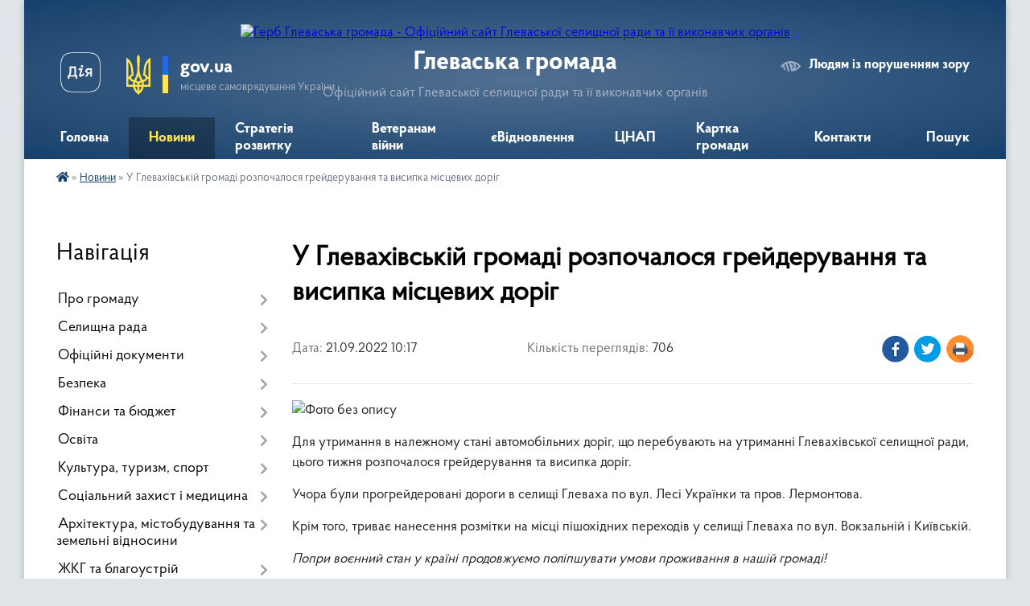

--- FILE ---
content_type: text/html; charset=UTF-8
request_url: https://hlevakha.gov.ua/news/1663744750/
body_size: 10867
content:
<!DOCTYPE html>
<html lang="uk">
<head>
	<!--[if IE]><meta http-equiv="X-UA-Compatible" content="IE=edge"><![endif]-->
	<meta charset="utf-8">
	<meta name="viewport" content="width=device-width, initial-scale=1">
	<!--[if IE]><script>
		document.createElement('header');
		document.createElement('nav');
		document.createElement('main');
		document.createElement('section');
		document.createElement('article');
		document.createElement('aside');
		document.createElement('footer');
		document.createElement('figure');
		document.createElement('figcaption');
	</script><![endif]-->
	<title>У Глевахівській громаді розпочалося грейдерування та висипка місцевих доріг | Глеваська громада Офіційний сайт Глеваської селищної ради та її виконавчих органів</title>
	<meta name="description" content="Для утримання в належному стані автомобільних доріг, що перебувають на утриманні Глевахівської селищної ради, цього тижня розпочалося грейдерування та висипка доріг.. . . . Для утримання в належному стані автомобільних доріг, що перебувають">
	<meta name="keywords" content="У, Глевахівській, громаді, розпочалося, грейдерування, та, висипка, місцевих, доріг, |, Глеваська, громада, Офіційний, сайт, Глеваської, селищної, ради, та, її, виконавчих, органів">

	
		<meta property="og:image" content="https://rada.info/upload/users_files/04359146/d6a66b022d364f39d6fb5f38667eda3d.png">
	<meta property="og:image:width" content="1012">
	<meta property="og:image:height" content="759">
			<meta property="og:title" content="У Глевахівській громаді розпочалося грейдерування та висипка місцевих доріг">
			<meta property="og:description" content="Для утримання в належному стані автомобільних доріг, що перебувають на утриманні Глевахівської селищної ради, цього тижня розпочалося грейдерування та висипка доріг.">
			<meta property="og:type" content="article">
	<meta property="og:url" content="https://hlevakha.gov.ua/news/1663744750/">
		
		<link rel="apple-touch-icon" sizes="57x57" href="https://gromada.org.ua/apple-icon-57x57.png">
	<link rel="apple-touch-icon" sizes="60x60" href="https://gromada.org.ua/apple-icon-60x60.png">
	<link rel="apple-touch-icon" sizes="72x72" href="https://gromada.org.ua/apple-icon-72x72.png">
	<link rel="apple-touch-icon" sizes="76x76" href="https://gromada.org.ua/apple-icon-76x76.png">
	<link rel="apple-touch-icon" sizes="114x114" href="https://gromada.org.ua/apple-icon-114x114.png">
	<link rel="apple-touch-icon" sizes="120x120" href="https://gromada.org.ua/apple-icon-120x120.png">
	<link rel="apple-touch-icon" sizes="144x144" href="https://gromada.org.ua/apple-icon-144x144.png">
	<link rel="apple-touch-icon" sizes="152x152" href="https://gromada.org.ua/apple-icon-152x152.png">
	<link rel="apple-touch-icon" sizes="180x180" href="https://gromada.org.ua/apple-icon-180x180.png">
	<link rel="icon" type="image/png" sizes="192x192"  href="https://gromada.org.ua/android-icon-192x192.png">
	<link rel="icon" type="image/png" sizes="32x32" href="https://gromada.org.ua/favicon-32x32.png">
	<link rel="icon" type="image/png" sizes="96x96" href="https://gromada.org.ua/favicon-96x96.png">
	<link rel="icon" type="image/png" sizes="16x16" href="https://gromada.org.ua/favicon-16x16.png">
	<link rel="manifest" href="https://gromada.org.ua/manifest.json">
	<meta name="msapplication-TileColor" content="#ffffff">
	<meta name="msapplication-TileImage" content="https://gromada.org.ua/ms-icon-144x144.png">
	<meta name="theme-color" content="#ffffff">
	
	
		<meta name="robots" content="">
	
    <link rel="preload" href="https://cdnjs.cloudflare.com/ajax/libs/font-awesome/5.9.0/css/all.min.css" as="style">
	<link rel="stylesheet" href="https://cdnjs.cloudflare.com/ajax/libs/font-awesome/5.9.0/css/all.min.css" integrity="sha512-q3eWabyZPc1XTCmF+8/LuE1ozpg5xxn7iO89yfSOd5/oKvyqLngoNGsx8jq92Y8eXJ/IRxQbEC+FGSYxtk2oiw==" crossorigin="anonymous" referrerpolicy="no-referrer" />

    <link rel="preload" href="//gromada.org.ua/themes/km2/css/styles_vip.css?v=3.34" as="style">
	<link rel="stylesheet" href="//gromada.org.ua/themes/km2/css/styles_vip.css?v=3.34">
	<link rel="stylesheet" href="//gromada.org.ua/themes/km2/css/64454/theme_vip.css?v=1768953368">
	
		<!--[if lt IE 9]>
	<script src="https://oss.maxcdn.com/html5shiv/3.7.2/html5shiv.min.js"></script>
	<script src="https://oss.maxcdn.com/respond/1.4.2/respond.min.js"></script>
	<![endif]-->
	<!--[if gte IE 9]>
	<style type="text/css">
		.gradient { filter: none; }
	</style>
	<![endif]-->

</head>
<body class="">

	<a href="#top_menu" class="skip-link link" aria-label="Перейти до головного меню (Alt+1)" accesskey="1">Перейти до головного меню (Alt+1)</a>
	<a href="#left_menu" class="skip-link link" aria-label="Перейти до бічного меню (Alt+2)" accesskey="2">Перейти до бічного меню (Alt+2)</a>
    <a href="#main_content" class="skip-link link" aria-label="Перейти до головного вмісту (Alt+3)" accesskey="3">Перейти до текстового вмісту (Alt+3)</a>




	
	<div class="wrap">
		
		<header>
			<div class="header_wrap">
				<div class="logo">
					<a href="https://hlevakha.gov.ua/" id="logo" class="form_2">
						<img src="https://rada.info/upload/users_files/04359146/gerb/COA_of_Hlevaha.png" alt="Герб Глеваська громада - Офіційний сайт Глеваської селищної ради та її виконавчих органів">
					</a>
				</div>
				<div class="title">
					<div class="slogan_1">Глеваська громада</div>
					<div class="slogan_2">Офіційний сайт Глеваської селищної ради та її виконавчих органів</div>
				</div>
				<div class="gov_ua_block">
					<a class="diia" href="https://diia.gov.ua/" target="_blank" rel="nofollow" title="Державні послуги онлайн"><img src="//gromada.org.ua/themes/km2/img/diia.png" alt="Логотип Diia"></a>
					<img src="//gromada.org.ua/themes/km2/img/gerb.svg" class="gerb" alt="Герб України">
					<span class="devider"></span>
					<div class="title">
						<b>gov.ua</b>
						<span>місцеве самоврядування України</span>
					</div>
				</div>
								<div class="alt_link">
					<a href="#" rel="nofollow" title="Режим високої контастності" onclick="return set_special('4fea73e4c2f14045d7b9dda7369f2ce55fcbc955');">Людям із порушенням зору</a>
				</div>
								
				<section class="top_nav">
					<nav class="main_menu" id="top_menu">
						<ul>
														<li class="">
								<a href="https://hlevakha.gov.ua/main/"><span>Головна</span></a>
																							</li>
														<li class="active has-sub">
								<a href="https://hlevakha.gov.ua/news/"><span>Новини</span></a>
																<button onclick="return show_next_level(this);" aria-label="Показати підменю"></button>
																								<ul>
																		<li>
										<a href="https://hlevakha.gov.ua/anonsi-16-29-12-22-06-2022/">Анонси</a>
																													</li>
																		<li class="has-sub">
										<a href="https://hlevakha.gov.ua/statti-16-41-19-22-06-2022/">Статті</a>
																				<button onclick="return show_next_level(this);" aria-label="Показати підменю"></button>
																														<ul>
																						<li>
												<a href="https://hlevakha.gov.ua/dsns-10-13-44-12-10-2021/">ДСНС</a>
											</li>
																																</ul>
																			</li>
																		<li>
										<a href="https://hlevakha.gov.ua/podii-16-31-05-22-06-2022/">Події</a>
																													</li>
																		<li>
										<a href="https://hlevakha.gov.ua/zasidannya-10-35-33-15-07-2022/">Засідання</a>
																													</li>
																		<li class="has-sub">
										<a href="https://hlevakha.gov.ua/ogoloshennya-16-42-00-22-06-2022/">Оголошення</a>
																				<button onclick="return show_next_level(this);" aria-label="Показати підменю"></button>
																														<ul>
																						<li>
												<a href="https://hlevakha.gov.ua/cnap-08-39-42-05-08-2021/">ЦНАП</a>
											</li>
																						<li>
												<a href="https://hlevakha.gov.ua/centr-zajnyatosti-10-24-25-23-04-2021/">Центр зайнятості</a>
											</li>
																						<li>
												<a href="https://hlevakha.gov.ua/podatkova-10-18-44-28-07-2021/">Податкова</a>
											</li>
																																</ul>
																			</li>
																		<li>
										<a href="https://hlevakha.gov.ua/privitannya-11-12-43-03-07-2022/">Привітання</a>
																													</li>
																		<li>
										<a href="https://hlevakha.gov.ua/ushanuvannya-11-15-38-03-07-2022/">Ушанування</a>
																													</li>
																		<li>
										<a href="https://hlevakha.gov.ua/centr-zajnyatosti-12-26-08-03-11-2022/">Центр зайнятості</a>
																													</li>
																										</ul>
															</li>
														<li class="">
								<a href="https://hlevakha.gov.ua/strategiya-rozvitku-08-00-29-19-04-2024/"><span>Стратегія розвитку</span></a>
																							</li>
														<li class="">
								<a href="https://hlevakha.gov.ua/veteranam-vijni-16-40-12-23-01-2025/"><span>Ветеранам війни</span></a>
																							</li>
														<li class=" has-sub">
								<a href="https://hlevakha.gov.ua/evidnovlennya-14-43-15-05-06-2023/"><span>єВідновлення</span></a>
																<button onclick="return show_next_level(this);" aria-label="Показати підменю"></button>
																								<ul>
																		<li>
										<a href="https://hlevakha.gov.ua/vidnovidim-15-42-20-19-10-2023/">ВідновиДІМ</a>
																													</li>
																										</ul>
															</li>
														<li class=" has-sub">
								<a href="https://hlevakha.gov.ua/cnap-10-14-19-11-12-2020/"><span>ЦНАП</span></a>
																<button onclick="return show_next_level(this);" aria-label="Показати підменю"></button>
																								<ul>
																		<li>
										<a href="https://hlevakha.gov.ua/pro-cnap-17-42-56-11-01-2021/">Про ЦНАП</a>
																													</li>
																		<li>
										<a href="https://hlevakha.gov.ua/poslugi-cnap-17-44-02-11-01-2021/">Перелік послуг ЦНАП</a>
																													</li>
																		<li>
										<a href="https://hlevakha.gov.ua/perelik-poslug-vrm-16-55-16-22-12-2025/">Перелік послуг ВРМ</a>
																													</li>
																		<li>
										<a href="https://hlevakha.gov.ua/dokumenti-cnap-17-45-28-11-01-2021/">Нормативні документи</a>
																													</li>
																										</ul>
															</li>
														<li class=" has-sub">
								<a href="https://hlevakha.gov.ua/structure/"><span>Картка громади</span></a>
																<button onclick="return show_next_level(this);" aria-label="Показати підменю"></button>
																								<ul>
																		<li>
										<a href="https://hlevakha.gov.ua/pasport-gromadi-22-23-59-18-07-2019/">Про громаду</a>
																													</li>
																		<li>
										<a href="https://hlevakha.gov.ua/perejmenuvannya-vulic-13-53-56-20-05-2025/">Перейменування вулиць</a>
																													</li>
																										</ul>
															</li>
														<li class="">
								<a href="https://hlevakha.gov.ua/feedback/"><span>Контакти</span></a>
																							</li>
																				</ul>
					</nav>
					&nbsp;
					<button class="menu-button" id="open-button"><i class="fas fa-bars"></i> Меню сайту</button>
					<a href="https://hlevakha.gov.ua/search/" rel="nofollow" class="search_button">Пошук</a>
				</section>
				
			</div>
		</header>
				
		<section class="bread_crumbs">
		<div xmlns:v="http://rdf.data-vocabulary.org/#"><a href="https://hlevakha.gov.ua/" title="Головна сторінка"><i class="fas fa-home"></i></a> &raquo; <a href="https://hlevakha.gov.ua/news/" aria-current="page">Новини</a>  &raquo; <span>У Глевахівській громаді розпочалося грейдерування та висипка місцевих доріг</span></div>
	</section>
	
	<section class="center_block">
		<div class="row">
			<div class="grid-25 fr">
				<aside>
				
									
										<div class="sidebar_title">Навігація</div>
										
					<nav class="sidebar_menu" id="left_menu">
						<ul>
														<li class=" has-sub">
								<a href="https://hlevakha.gov.ua/pro-gromadu-15-03-30-04-04-2024/"><span>Про громаду</span></a>
																<button onclick="return show_next_level(this);" aria-label="Показати підменю"></button>
																								<ul>
																		<li class="">
										<a href="https://hlevakha.gov.ua/storinka-pamyati-poleglim-zahisnikam-09-36-59-13-08-2024/"><span>Сторінка пам'яті полеглим Захисникам</span></a>
																													</li>
																										</ul>
															</li>
														<li class=" has-sub">
								<a href="https://hlevakha.gov.ua/selischna-rada-07-04-23-27-03-2021/"><span>Селищна рада</span></a>
																<button onclick="return show_next_level(this);" aria-label="Показати підменю"></button>
																								<ul>
																		<li class="">
										<a href="https://hlevakha.gov.ua/golova-gromadi-22-20-05-18-07-2019/"><span>Селищний голова</span></a>
																													</li>
																		<li class="">
										<a href="https://hlevakha.gov.ua/kerivnij-sklad-glevahivskoi-gromadi-14-49-02-12-03-2021/"><span>Керівництво</span></a>
																													</li>
																		<li class=" has-sub">
										<a href="https://hlevakha.gov.ua/deputatskij-sklad-22-22-15-18-07-2019/"><span>Депутатський склад</span></a>
																				<button onclick="return show_next_level(this);" aria-label="Показати підменю"></button>
																														<ul>
																						<li><a href="https://hlevakha.gov.ua/deputatski-komisii-23-01-49-18-07-2019/"><span>Депутатські комісії</span></a></li>
																																</ul>
																			</li>
																		<li class=" has-sub">
										<a href="https://hlevakha.gov.ua/vikonavchij-komitet-22-22-51-18-07-2019/"><span>Виконавчий комітет</span></a>
																				<button onclick="return show_next_level(this);" aria-label="Показати підменю"></button>
																														<ul>
																						<li><a href="https://hlevakha.gov.ua/komisii-22-24-32-11-08-2019/"><span>Комісії</span></a></li>
																						<li><a href="https://hlevakha.gov.ua/rishennya-vikonkomu-22-47-33-11-08-2019/"><span>Рішення виконкому</span></a></li>
																																</ul>
																			</li>
																		<li class="">
										<a href="https://hlevakha.gov.ua/pracivniki-gromadi-22-25-28-18-07-2019/"><span>Апарат і виконавчі органи ради</span></a>
																													</li>
																		<li class=" has-sub">
										<a href="https://hlevakha.gov.ua/starostinski-okrugi-08-27-09-27-03-2021/"><span>Старостинські округи</span></a>
																				<button onclick="return show_next_level(this);" aria-label="Показати підменю"></button>
																														<ul>
																						<li><a href="https://hlevakha.gov.ua/krushinskij-okrug-15-51-15-20-02-2023/"><span>Крушинський округ</span></a></li>
																						<li><a href="https://hlevakha.gov.ua/marhalivskij-okrug-15-51-36-20-02-2023/"><span>Мархалівський округ</span></a></li>
																						<li><a href="https://hlevakha.gov.ua/putrivskij-okrug-15-51-53-20-02-2023/"><span>Путрівський округ</span></a></li>
																																</ul>
																			</li>
																		<li class="">
										<a href="https://hlevakha.gov.ua/vakansii-09-34-48-07-07-2020/"><span>Кар'єра в селищній раді</span></a>
																													</li>
																										</ul>
															</li>
														<li class=" has-sub">
								<a href="https://hlevakha.gov.ua/docs/"><span>Офіційні документи</span></a>
																<button onclick="return show_next_level(this);" aria-label="Показати підменю"></button>
																								<ul>
																		<li class=" has-sub">
										<a href="https://hlevakha.gov.ua/rishennya-sesij-21-39-33-19-07-2019/"><span>Рішення ради</span></a>
																				<button onclick="return show_next_level(this);" aria-label="Показати підменю"></button>
																														<ul>
																						<li><a href="https://hlevakha.gov.ua/viii-sklikannya-19-10-53-29-11-2020/"><span>VIII скликання</span></a></li>
																						<li><a href="https://hlevakha.gov.ua/vii-sklikannya-14-11-53-22-07-2019/"><span>VIІ скликання</span></a></li>
																						<li><a href="https://hlevakha.gov.ua/videomateriali-sesij-21-47-27-19-07-2019/"><span>Відеоматеріали сесій</span></a></li>
																																</ul>
																			</li>
																		<li class="">
										<a href="https://hlevakha.gov.ua/programi-22-46-49-18-07-2019/"><span>Програми</span></a>
																													</li>
																		<li class="">
										<a href="https://hlevakha.gov.ua/regulyatorna-politika-09-37-56-10-06-2020/"><span>Регуляторна політика</span></a>
																													</li>
																		<li class="">
										<a href="https://hlevakha.gov.ua/normativna-groshova-ocinka-zemel-naselenogo-punktu-19-14-42-10-01-2020/"><span>Нормативна грошова оцінка земель населеного пункту</span></a>
																													</li>
																		<li class="">
										<a href="https://hlevakha.gov.ua/normativnopravova-baza-15-58-55-26-07-2019/"><span>Нормативно-правова база</span></a>
																													</li>
																										</ul>
															</li>
														<li class=" has-sub">
								<a href="https://hlevakha.gov.ua/bezpeka-09-28-29-02-12-2022/"><span>Безпека</span></a>
																<button onclick="return show_next_level(this);" aria-label="Показати підменю"></button>
																								<ul>
																		<li class="">
										<a href="https://hlevakha.gov.ua/perelik-ukrittiv-glevahivskoi-gromadi-23-20-32-03-06-2023/"><span>Укриття</span></a>
																													</li>
																		<li class="">
										<a href="https://hlevakha.gov.ua/punkti-nezlamnosti-09-31-22-02-12-2022/"><span>Пункти незламності</span></a>
																													</li>
																		<li class="">
										<a href="https://hlevakha.gov.ua/vash-dilnichnij-13-02-21-21-12-2021/"><span>Поліцейські станції</span></a>
																													</li>
																										</ul>
															</li>
														<li class=" has-sub">
								<a href="https://hlevakha.gov.ua/bjudzhet-15-18-38-03-03-2020/"><span>Фінанси та бюджет</span></a>
																<button onclick="return show_next_level(this);" aria-label="Показати підменю"></button>
																								<ul>
																		<li class=" has-sub">
										<a href="https://hlevakha.gov.ua/podatki-zbori-inshi-platezhi-15-15-47-12-06-2020/"><span>Податки, збори, інші платежі</span></a>
																				<button onclick="return show_next_level(this);" aria-label="Показати підменю"></button>
																														<ul>
																						<li><a href="https://hlevakha.gov.ua/oplata-shtrafu-pdr-09-40-39-28-04-2023/"><span>Оплата штрафу ПДР</span></a></li>
																																</ul>
																			</li>
																		<li class="">
										<a href="https://hlevakha.gov.ua/viddil-finansiv-08-36-57-27-03-2021/"><span>Відділ фінансів</span></a>
																													</li>
																		<li class="">
										<a href="https://hlevakha.gov.ua/buhoblik-10-14-53-17-05-2023/"><span>Відділ бухгалтерського обліку та звітності</span></a>
																													</li>
																		<li class="">
										<a href="https://hlevakha.gov.ua/pasporti-bjudzhetnih-program-11-10-36-12-02-2021/"><span>Бюджет громади</span></a>
																													</li>
																		<li class="">
										<a href="https://hlevakha.gov.ua/bjudzhetni-zapiti-14-46-02-31-01-2022/"><span>Бюджетні запити</span></a>
																													</li>
																		<li class="">
										<a href="https://hlevakha.gov.ua/pasporti-bjudzhetnih-program-14-43-39-31-01-2022/"><span>Паспорти бюджетних програм</span></a>
																													</li>
																		<li class="">
										<a href="https://hlevakha.gov.ua/zviti-pro-vikonannya-bjudzhetnih-program-14-44-30-31-01-2022/"><span>Звіти про виконання бюджетних програм</span></a>
																													</li>
																		<li class="">
										<a href="https://hlevakha.gov.ua/vidkritij-bjudzhet-00-07-11-25-07-2019/"><span>Відкритий бюджет</span></a>
																													</li>
																										</ul>
															</li>
														<li class=" has-sub">
								<a href="https://hlevakha.gov.ua/osvita-18-09-57-16-08-2019/"><span>Освіта</span></a>
																<button onclick="return show_next_level(this);" aria-label="Показати підменю"></button>
																								<ul>
																		<li class="">
										<a href="https://hlevakha.gov.ua/viddil-osviti-09-19-55-27-03-2021/"><span>Відділ освіти</span></a>
																													</li>
																		<li class=" has-sub">
										<a href="https://hlevakha.gov.ua/zakladi-serednoi-osviti-10-34-05-27-03-2021/"><span>Заклади середньої освіти</span></a>
																				<button onclick="return show_next_level(this);" aria-label="Показати підменю"></button>
																														<ul>
																						<li><a href="https://hlevakha.gov.ua/glevahivskij-zzso-16-46-44-01-09-2021/"><span>Глевахівський академічний ліцей</span></a></li>
																						<li><a href="https://hlevakha.gov.ua/krushinskij-zzso-16-47-11-01-09-2021/"><span>Крушинська гімназія</span></a></li>
																						<li><a href="https://hlevakha.gov.ua/marhalivskij-zzso-16-47-37-01-09-2021/"><span>Мархалівська гімназія</span></a></li>
																						<li><a href="https://hlevakha.gov.ua/putrivskij-ozo-16-48-03-01-09-2021/"><span>Путрівський академічний ліцей</span></a></li>
																																</ul>
																			</li>
																		<li class=" has-sub">
										<a href="https://hlevakha.gov.ua/zakladi-doshkilnoi-osviti-glevahivskoi-gromadi-13-01-53-17-05-2021/"><span>Заклади дошкільної освіти</span></a>
																				<button onclick="return show_next_level(this);" aria-label="Показати підменю"></button>
																														<ul>
																						<li><a href="https://hlevakha.gov.ua/dnz-zoloti-zernyata-19-00-20-25-05-2021/"><span>ЗДО "Золоті зернята"</span></a></li>
																						<li><a href="https://hlevakha.gov.ua/dnz-romashka-19-01-07-25-05-2021/"><span>ЗДО "Ромашка"</span></a></li>
																						<li><a href="https://hlevakha.gov.ua/zdo-strumochok-19-01-40-25-05-2021/"><span>ЗДО "Струмочок"</span></a></li>
																						<li><a href="https://hlevakha.gov.ua/dv-putrivskogo-ozo-19-02-44-25-05-2021/"><span>ДВ Путрівського ОЗО</span></a></li>
																						<li><a href="https://hlevakha.gov.ua/dv-marhalivskogo-zzso-19-03-17-25-05-2021/"><span>ДВ Мархалівського ЗЗСО</span></a></li>
																																</ul>
																			</li>
																		<li class="">
										<a href="https://hlevakha.gov.ua/pozashkilna-osvita-10-37-36-27-03-2021/"><span>Позашкільна освіта</span></a>
																													</li>
																		<li class="">
										<a href="https://hlevakha.gov.ua/irc-10-53-02-27-03-2021/"><span>Інклюзивно-ресурсний центр</span></a>
																													</li>
																										</ul>
															</li>
														<li class=" has-sub">
								<a href="https://hlevakha.gov.ua/normativni-dokumenti-22-45-23-18-07-2019/"><span>Культура, туризм, спорт</span></a>
																<button onclick="return show_next_level(this);" aria-label="Показати підменю"></button>
																								<ul>
																		<li class="">
										<a href="https://hlevakha.gov.ua/sektor-09-19-26-27-03-2021/"><span>Сектор</span></a>
																													</li>
																		<li class="">
										<a href="https://hlevakha.gov.ua/zakladi-kulturi-12-25-58-27-03-2021/"><span>Заклади культури</span></a>
																													</li>
																		<li class="">
										<a href="https://hlevakha.gov.ua/dityacha-shkola-mistectv-12-26-25-27-03-2021/"><span>Дитяча школа мистецтв</span></a>
																													</li>
																		<li class="">
										<a href="https://hlevakha.gov.ua/turizm-14-57-53-20-12-2021/"><span>Туризм</span></a>
																													</li>
																		<li class="">
										<a href="https://hlevakha.gov.ua/sport-15-10-23-06-03-2024/"><span>Спорт</span></a>
																													</li>
																										</ul>
															</li>
														<li class=" has-sub">
								<a href="https://hlevakha.gov.ua/socialnij-zahist-ta-medicina-07-21-09-27-03-2021/"><span>Соціальний захист і медицина</span></a>
																<button onclick="return show_next_level(this);" aria-label="Показати підменю"></button>
																								<ul>
																		<li class="">
										<a href="https://hlevakha.gov.ua/viddil-socialnogo-zahistu-naselennya-09-17-07-27-03-2021/"><span>Відділ соціального захисту населення та ветеранської політики</span></a>
																													</li>
																		<li class="">
										<a href="https://hlevakha.gov.ua/sluzhba-u-spravah-ditej-ta-simi-09-17-49-27-03-2021/"><span>Служба у справах дітей та сім'ї</span></a>
																													</li>
																		<li class="">
										<a href="https://hlevakha.gov.ua/centr-nadannya-socialnih-poslug-09-18-28-27-03-2021/"><span>Центр надання соціальних послуг</span></a>
																													</li>
																		<li class="">
										<a href="https://hlevakha.gov.ua/cnap-21-44-45-19-07-2019/"><span>Медицина</span></a>
																													</li>
																		<li class="">
										<a href="https://hlevakha.gov.ua/informaciya-dlya-vpo-12-25-51-28-04-2025/"><span>Інформація для ВПО</span></a>
																													</li>
																		<li class="">
										<a href="https://hlevakha.gov.ua/covid19-09-53-22-23-04-2020/"><span>COVID-19</span></a>
																													</li>
																										</ul>
															</li>
														<li class=" has-sub">
								<a href="https://hlevakha.gov.ua/arhitektura-mistobuduvannya-ta-zemelni-vidnosini-07-20-43-27-03-2021/"><span>Архітектура, містобудування та земельні відносини</span></a>
																<button onclick="return show_next_level(this);" aria-label="Показати підменю"></button>
																								<ul>
																		<li class="">
										<a href="https://hlevakha.gov.ua/viddil-arhitekturi-mistobuduvannya-ta-zemelnih-vidnosin-08-38-48-27-03-2021/"><span>Відділ архітектури, містобудування та земельних відносин</span></a>
																													</li>
																		<li class="">
										<a href="https://hlevakha.gov.ua/dokumenti-10-40-41-05-11-2019/"><span>Документи на обговорення</span></a>
																													</li>
																		<li class="">
										<a href="https://hlevakha.gov.ua/ogoloshennya-ta-povidomlennya-09-24-05-16-06-2022/"><span>Оголошення та повідомлення</span></a>
																													</li>
																		<li class="">
										<a href="https://hlevakha.gov.ua/bezbar’ernist-16-09-07-20-12-2024/"><span>Безбар’єрність</span></a>
																													</li>
																										</ul>
															</li>
														<li class=" has-sub">
								<a href="https://hlevakha.gov.ua/zhitlovokomunalne-gospodarstvo-17-40-11-11-03-2021/"><span>ЖКГ та благоустрій</span></a>
																<button onclick="return show_next_level(this);" aria-label="Показати підменю"></button>
																								<ul>
																		<li class="">
										<a href="https://hlevakha.gov.ua/konkurs-z-priznachennya-upravitelya-bagatokvartirnih-budinkiv-17-44-34-19-03-2021/"><span>Конкурс управителів</span></a>
																													</li>
																		<li class="">
										<a href="https://hlevakha.gov.ua/komunalni-pidpriemstva-16-22-52-27-03-2021/"><span>Комунальні підприємства</span></a>
																													</li>
																		<li class="">
										<a href="https://hlevakha.gov.ua/dokumenti-dlya-obgovorennya-11-11-58-06-01-2022/"><span>Документи на обговорення</span></a>
																													</li>
																										</ul>
															</li>
														<li class="">
								<a href="https://hlevakha.gov.ua/sektor-ekonomiki-strategichnogo-planuvannya-ta-investicijnogo-rozvitku-10-11-58-12-11-2025/"><span>Сектор економіки, стратегічного планування та інвестиційного розвитку</span></a>
																							</li>
														<li class=" has-sub">
								<a href="https://hlevakha.gov.ua/publichna-informaciya-07-21-41-27-03-2021/"><span>Публічна інформація</span></a>
																<button onclick="return show_next_level(this);" aria-label="Показати підменю"></button>
																								<ul>
																		<li class="">
										<a href="https://hlevakha.gov.ua/budivnictvo-17-14-16-14-04-2021/"><span>Публічні закупівлі</span></a>
																													</li>
																		<li class="">
										<a href="https://hlevakha.gov.ua/rada-zvitue-22-00-49-27-07-2019/"><span>Рада звітує</span></a>
																													</li>
																		<li class=" has-sub">
										<a href="https://hlevakha.gov.ua/elektronni-servisi-19-00-48-21-07-2019/"><span>Електронні сервіси</span></a>
																				<button onclick="return show_next_level(this);" aria-label="Показати підменю"></button>
																														<ul>
																						<li><a href="https://hlevakha.gov.ua/kabinet-elektronnih-servisiv-minjusta-23-43-49-24-07-2019/"><span>Кабінет електронних сервісів мінюста</span></a></li>
																																</ul>
																			</li>
																		<li class=" has-sub">
										<a href="https://hlevakha.gov.ua/vibori-15-37-44-25-08-2020/"><span>Вибори</span></a>
																				<button onclick="return show_next_level(this);" aria-label="Показати підменю"></button>
																														<ul>
																						<li><a href="https://hlevakha.gov.ua/kandidati-08-32-34-21-09-2020/"><span>Кандидати</span></a></li>
																						<li><a href="https://hlevakha.gov.ua/sklad-ta-kontakti-tvk-08-42-29-26-08-2020/"><span>ТВК: склад, контакти, реквізити</span></a></li>
																						<li><a href="https://hlevakha.gov.ua/protokoli-ta-postanovi-tvk-08-44-08-26-08-2020/"><span>Протоколи та постанови ТВК</span></a></li>
																																</ul>
																			</li>
																										</ul>
															</li>
														<li class="">
								<a href="https://hlevakha.gov.ua/zahist-interesiv-gromadi-15-43-29-31-08-2023/"><span>Захист інтересів громади</span></a>
																							</li>
														<li class=" has-sub">
								<a href="https://hlevakha.gov.ua/meshkancyam-10-22-39-23-04-2021/"><span>Мешканцям</span></a>
																<button onclick="return show_next_level(this);" aria-label="Показати підменю"></button>
																								<ul>
																		<li class="">
										<a href="https://hlevakha.gov.ua/gromadske-obgovorennya-kandidaturi-starosti-08-05-53-01-04-2024/"><span>Громадське обговорення кандидатури старости</span></a>
																													</li>
																		<li class=" has-sub">
										<a href="https://hlevakha.gov.ua/gromadska-uchast-16-24-49-22-06-2022/"><span>Громадська участь</span></a>
																				<button onclick="return show_next_level(this);" aria-label="Показати підменю"></button>
																														<ul>
																						<li><a href="https://hlevakha.gov.ua/gromadskij-bjudzhet-19-11-23-17-03-2020/"><span>Громадський бюджет</span></a></li>
																						<li><a href="https://hlevakha.gov.ua/peticii-onlajn-11-41-45-07-04-2021/"><span>Єдина система місцевих петицій</span></a></li>
																						<li><a href="https://hlevakha.gov.ua/publichni-konsultacii-16-25-56-22-06-2022/"><span>Консультації з громадськістю</span></a></li>
																						<li><a href="https://hlevakha.gov.ua/strategiya-rozvitku-12-54-41-08-09-2022/"><span>Стратегія розвитку (Архів)</span></a></li>
																						<li><a href="https://hlevakha.gov.ua/obgovorennya-koncepcii-parku-11-44-49-21-07-2021/"><span>Обговорення концепції парку</span></a></li>
																																</ul>
																			</li>
																										</ul>
															</li>
													</ul>
						
												
					</nav>

											<div class="sidebar_title">Публічні закупівлі</div>	
<div class="petition_block">

		<p><a href="https://hlevakha.gov.ua/prozorro/" title="Публічні закупівлі Прозорро"><img src="//gromada.org.ua/themes/km2/img/prozorro_logo.png?v=2025" alt="Prozorro"></a></p>
	
		<p><a href="https://hlevakha.gov.ua/openbudget/" title="Відкритий бюджет"><img src="//gromada.org.ua/themes/km2/img/openbudget_logo.png?v=2025" alt="OpenBudget"></a></p>
	
	
</div>									
					
					
					
					
										<div id="banner_block">

						<p><a rel="nofollow" href="https://budget.e-dem.ua/3221455300/projects"><img alt="Фото без опису"  src="https://rada.info/upload/users_files/04359146/2da6d49598b8a4fc3759b4ae372f5c3b.png" style="width: 410px; height: 128px; float: left;" /></a><a rel="nofollow" href="https://petition.e-dem.ua/hlevakha/Petition/All" target="_blank"><img alt="Фото без опису"  src="https://rada.info/upload/users_files/04359146/a71dc05f20705d72c73388284b6f75f3.jpg" style="width: 410px; height: 135px;" /></a><a rel="nofollow" href="https://erecovery.diia.gov.ua"><img alt="Фото без опису"  src="https://rada.info/upload/users_files/04359146/cf6e42980fd0a0f9e1c832e00d188712.png" style="width: 410px; height: 227px;" /></a><a rel="nofollow" href="http://www.kzhep.in.ua/" target="_blank"><img alt="Фото без опису"  src="https://rada.info/upload/users_files/04359146/141986fe5163a28c0fbefbabe36d875a.png" style="width: 350px; height: 65px; border-width: 1px; border-style: solid;" /></a><a rel="nofollow" href="https://www.dtek-krem.com.ua/ua"><img alt="Фото без опису"  src="https://rada.info/upload/users_files/04359146/6ba8a3fb3d8f5414571c73dcb7bebc54.png" style="width: 600px; height: 62px;" /></a><a rel="nofollow" href="https://center.diia.gov.ua/"><img alt="Фото без опису"  src="https://rada.info/upload/users_files/04359146/88fbd02f5473e4143d3ff08e2c3ca206.jpg" style="width: 250px; height: 250px;" /></a><a rel="nofollow" href="https://www.527.org.ua" target="_blank"><img alt="Фото без опису"  src="https://rada.info/upload/users_files/04359146/8ec5daa02d60e3edc58203b58a5b89aa.jpg" style="width: 300px; height: 250px;" /></a></p>
						<div class="clearfix"></div>

						
						<div class="clearfix"></div>

					</div>
				
				</aside>
			</div>
			<div class="grid-75">

				<main id="main_content">

																		<h1>У Глевахівській громаді розпочалося грейдерування та висипка місцевих доріг</h1>


<div class="row ">
	<div class="grid-30 one_news_date">
		Дата: <span>21.09.2022 10:17</span>
	</div>
	<div class="grid-30 one_news_count">
		Кількість переглядів: <span>706</span>
	</div>
		<div class="grid-30 one_news_socials">
		<button class="social_share" data-type="fb"><img src="//gromada.org.ua/themes/km2/img/share/fb.png" alt="Іконка Фейсбук"></button>
		<button class="social_share" data-type="tw"><img src="//gromada.org.ua/themes/km2/img/share/tw.png" alt="Іконка Твітер"></button>
		<button class="print_btn" onclick="window.print();"><img src="//gromada.org.ua/themes/km2/img/share/print.png" alt="Іконка принтера"></button>
	</div>
		<div class="clearfix"></div>
</div>

<hr>

<p hidden="">Для утримання в належному стані автомобільних доріг, що перебувають на утриманні Глевахівської селищної ради, цього тижня розпочалося грейдерування та висипка доріг.</p>

<p><img alt="Фото без опису"  alt="" src="https://rada.info/upload/users_files/04359146/d6a66b022d364f39d6fb5f38667eda3d.png" /></p>

<p>Для утримання в належному стані автомобільних доріг, що перебувають на утриманні Глевахівської селищної ради, цього тижня розпочалося грейдерування та висипка доріг.</p>

<p>Учора були прогрейдеровані дороги в селищі Глеваха по вул. Лесі Українки та пров. Лермонтова.</p>

<p>Крім того, триває нанесення розмітки на місці пішохідних переходів у селищі Глеваха по вул. Вокзальній і Київській.</p>

<p><em>Попри воєнний стан у країні продовжуємо поліпшувати умови проживання в нашій громаді!</em></p>
<div class="clearfix"></div>

<hr>

<div class="row gallery">

			<div class="grid-25" id="sort_955898">
			<div class="one_album photo">
				<a href="https://rada.info/upload/users_files/04359146/gallery/large/зображення_2022-09-21_101939411.jpg" class="album_img" style="background-image: url(https://rada.info/upload/users_files/04359146/gallery/small/зображення_2022-09-21_101939411.jpg);" title="">
					<span class="mask">
						<img class="svg ico" src="//gromada.org.ua/themes/km2/img/ico/photo_ico.svg"> <br>
						Переглянути фото
					</span>
				</a>
							</div>
		</div>
			<div class="grid-25" id="sort_955899">
			<div class="one_album photo">
				<a href="https://rada.info/upload/users_files/04359146/gallery/large/зображення_2022-09-21_101944199.jpg" class="album_img" style="background-image: url(https://rada.info/upload/users_files/04359146/gallery/small/зображення_2022-09-21_101944199.jpg);" title="">
					<span class="mask">
						<img class="svg ico" src="//gromada.org.ua/themes/km2/img/ico/photo_ico.svg"> <br>
						Переглянути фото
					</span>
				</a>
							</div>
		</div>
			<div class="grid-25" id="sort_955900">
			<div class="one_album photo">
				<a href="https://rada.info/upload/users_files/04359146/gallery/large/зображення_2022-09-21_101950514.jpg" class="album_img" style="background-image: url(https://rada.info/upload/users_files/04359146/gallery/small/зображення_2022-09-21_101950514.jpg);" title="">
					<span class="mask">
						<img class="svg ico" src="//gromada.org.ua/themes/km2/img/ico/photo_ico.svg"> <br>
						Переглянути фото
					</span>
				</a>
							</div>
		</div>
			<div class="grid-25" id="sort_955901">
			<div class="one_album photo">
				<a href="https://rada.info/upload/users_files/04359146/gallery/large/зображення_2022-09-21_101955674.jpg" class="album_img" style="background-image: url(https://rada.info/upload/users_files/04359146/gallery/small/зображення_2022-09-21_101955674.jpg);" title="">
					<span class="mask">
						<img class="svg ico" src="//gromada.org.ua/themes/km2/img/ico/photo_ico.svg"> <br>
						Переглянути фото
					</span>
				</a>
							</div>
		</div>
			<div class="grid-25" id="sort_955902">
			<div class="one_album photo">
				<a href="https://rada.info/upload/users_files/04359146/gallery/large/зображення_2022-09-21_102000561.jpg" class="album_img" style="background-image: url(https://rada.info/upload/users_files/04359146/gallery/small/зображення_2022-09-21_102000561.jpg);" title="">
					<span class="mask">
						<img class="svg ico" src="//gromada.org.ua/themes/km2/img/ico/photo_ico.svg"> <br>
						Переглянути фото
					</span>
				</a>
							</div>
		</div>
			<div class="grid-25" id="sort_955903">
			<div class="one_album photo">
				<a href="https://rada.info/upload/users_files/04359146/gallery/large/зображення_2022-09-21_102005187.jpg" class="album_img" style="background-image: url(https://rada.info/upload/users_files/04359146/gallery/small/зображення_2022-09-21_102005187.jpg);" title="">
					<span class="mask">
						<img class="svg ico" src="//gromada.org.ua/themes/km2/img/ico/photo_ico.svg"> <br>
						Переглянути фото
					</span>
				</a>
							</div>
		</div>
		<div class="clearfix"></div>

</div>
<hr>


<p><a href="https://hlevakha.gov.ua/news/" class="btn btn-grey">&laquo; повернутися</a></p>											
				</main>
				
			</div>
			<div class="clearfix"></div>
		</div>
	</section>
	
	
	<footer>
		
		<div class="row">
			<div class="grid-40 socials">
				<p>
					<a href="https://gromada.org.ua/rss/64454/" rel="nofollow" target="_blank" title="RSS-стрічка новин"><i class="fas fa-rss"></i></a>
										<a href="https://hlevakha.gov.ua/feedback/#chat_bot" title="Наша громада в смартфоні"><i class="fas fa-robot"></i></a>
										<a href="https://twitter.com/HlevaskaRada" rel="nofollow" target="_blank" title="Наша стрічка в Твітер"><i class="fab fa-twitter"></i></a>					<a href="https://www.instagram.com/HlevaskaRada" rel="nofollow" target="_blank" title="Сторінка в Instagram"><i class="fab fa-instagram"></i></a>					<a href="https://www.facebook.com/HlevaskaRada" rel="nofollow" target="_blank" title="Сторінка у Фейсбук"><i class="fab fa-facebook-f"></i></a>					<a href="https://www.youtube.com/@HlevaskaRada" rel="nofollow" target="_blank" title="Канал Youtube"><i class="fab fa-youtube"></i></a>					<a href="https://t.me/HlevaskaRada" rel="nofollow" target="_blank" title="Телеграм-канал громади"><i class="fab fa-telegram"></i></a>					<a href="https://hlevakha.gov.ua/sitemap/" title="Мапа сайту"><i class="fas fa-sitemap"></i></a>
				</p>
				<p class="copyright">Глеваська громада - 2019-2026 &copy; Весь контент доступний за ліцензією <a href="https://creativecommons.org/licenses/by/4.0/deed.uk" target="_blank" rel="nofollow">Creative Commons Attribution 4.0 International License</a>, якщо не зазначено інше.</p>
			</div>
			<div class="grid-20 developers">
				<a href="https://vlada.ua/" rel="nofollow" target="_blank" title="Перейти на сайт платформи VladaUA"><img src="//gromada.org.ua/themes/km2/img/vlada_online.svg?v=ua" class="svg" alt="Логотип платформи VladaUA"></a><br>
				<span>офіційні сайти &laquo;під ключ&raquo;</span><br>
				для органів державної влади
			</div>
			<div class="grid-40 admin_auth_block">
								<p class="first"><a href="#" rel="nofollow" class="alt_link" onclick="return set_special('4fea73e4c2f14045d7b9dda7369f2ce55fcbc955');">Людям із порушенням зору</a></p>
				<p><a href="#auth_block" class="open-popup" title="Вхід в адмін-панель сайту"><i class="fa fa-lock"></i></a></p>
				<p class="sec"><a href="#auth_block" class="open-popup">Вхід для адміністратора</a></p>
				<div id="google_translate_element" style="text-align: left;width: 202px;float: right;margin-top: 13px;"></div>
							</div>
			<div class="clearfix"></div>
		</div>

	</footer>

	</div>

		
	



<a href="#" id="Go_Top"><i class="fas fa-angle-up"></i></a>
<a href="#" id="Go_Top2"><i class="fas fa-angle-up"></i></a>

<script type="text/javascript" src="//gromada.org.ua/themes/km2/js/jquery-3.6.0.min.js"></script>
<script type="text/javascript" src="//gromada.org.ua/themes/km2/js/jquery-migrate-3.3.2.min.js"></script>
<script type="text/javascript" src="//gromada.org.ua/themes/km2/js/flickity.pkgd.min.js"></script>
<script type="text/javascript" src="//gromada.org.ua/themes/km2/js/flickity-imagesloaded.js"></script>
<script type="text/javascript">
	$(document).ready(function(){
		$(".main-carousel .carousel-cell.not_first").css("display", "block");
	});
</script>
<script type="text/javascript" src="//gromada.org.ua/themes/km2/js/icheck.min.js"></script>
<script type="text/javascript" src="//gromada.org.ua/themes/km2/js/superfish.min.js?v=2"></script>



<script type="text/javascript" src="//gromada.org.ua/themes/km2/js/functions_unpack.js?v=5.17"></script>
<script type="text/javascript" src="//gromada.org.ua/themes/km2/js/hoverIntent.js"></script>
<script type="text/javascript" src="//gromada.org.ua/themes/km2/js/jquery.magnific-popup.min.js?v=1.1"></script>
<script type="text/javascript" src="//gromada.org.ua/themes/km2/js/jquery.mask.min.js"></script>


	


<script type="text/javascript" src="//translate.google.com/translate_a/element.js?cb=googleTranslateElementInit"></script>
<script type="text/javascript">
	function googleTranslateElementInit() {
		new google.translate.TranslateElement({
			pageLanguage: 'uk',
			includedLanguages: 'de,en,es,fr,pl,hu,bg,ro,da,lt',
			layout: google.translate.TranslateElement.InlineLayout.SIMPLE,
			gaTrack: true,
			gaId: 'UA-71656986-1'
		}, 'google_translate_element');
	}
</script>

<script>
  (function(i,s,o,g,r,a,m){i["GoogleAnalyticsObject"]=r;i[r]=i[r]||function(){
  (i[r].q=i[r].q||[]).push(arguments)},i[r].l=1*new Date();a=s.createElement(o),
  m=s.getElementsByTagName(o)[0];a.async=1;a.src=g;m.parentNode.insertBefore(a,m)
  })(window,document,"script","//www.google-analytics.com/analytics.js","ga");

  ga("create", "UA-71656986-1", "auto");
  ga("send", "pageview");

</script>

<script async
src="https://www.googletagmanager.com/gtag/js?id=UA-71656986-2"></script>
<script>
   window.dataLayer = window.dataLayer || [];
   function gtag(){dataLayer.push(arguments);}
   gtag("js", new Date());

   gtag("config", "UA-71656986-2");
</script>



<div style="display: none;">
								<div id="get_gromada_ban" class="dialog-popup s">

	<div class="logo"><img src="//gromada.org.ua/themes/km2/img/logo.svg" class="svg"></div>
    <h4>Код для вставки на сайт</h4>
	
    <div class="form-group">
        <img src="//gromada.org.ua/gromada_orgua_88x31.png">
    </div>
    <div class="form-group">
        <textarea id="informer_area" class="form-control"><a href="https://gromada.org.ua/" target="_blank"><img src="https://gromada.org.ua/gromada_orgua_88x31.png" alt="Gromada.org.ua - веб сайти діючих громад України" /></a></textarea>
    </div>
	
</div>			<div id="auth_block" class="dialog-popup s" role="dialog" aria-modal="true" aria-labelledby="auth_block_label">

	<div class="logo"><img src="//gromada.org.ua/themes/km2/img/logo.svg" class="svg"></div>
    <h4 id="auth_block_label">Вхід для адміністратора</h4>
    <form action="//gromada.org.ua/n/actions/" method="post">

		
        
        <div class="form-group">
            <label class="control-label" for="login">Логін: <span>*</span></label>
            <input type="text" class="form-control" name="login" id="login" value="" autocomplete="username" required>
        </div>
        <div class="form-group">
            <label class="control-label" for="password">Пароль: <span>*</span></label>
            <input type="password" class="form-control" name="password" id="password" value="" autocomplete="current-password" required>
        </div>
        <div class="form-group center">
            <input type="hidden" name="object_id" value="64454">
			<input type="hidden" name="back_url" value="https://hlevakha.gov.ua/news/1663744750/">
            <button type="submit" class="btn btn-yellow" name="pAction" value="login_as_admin_temp">Авторизуватись</button>
        </div>
		

    </form>

</div>


			
						
								<div id="email_voting" class="dialog-popup m">

	<div class="logo"><img src="//gromada.org.ua/themes/km2/img/logo.svg" class="svg"></div>
    <h4>Онлайн-опитування: </h4>

    <form action="//gromada.org.ua/n/actions/" method="post" enctype="multipart/form-data">

        <div class="alert alert-warning">
            <strong>Увага!</strong> З метою уникнення фальсифікацій Ви маєте підтвердити свій голос через E-Mail
        </div>

		
        <div class="form-group">
            <label class="control-label" for="voting_email">E-Mail: <span>*</span></label>
            <input type="email" class="form-control" name="email" id="voting_email" value="" required>
        </div>
		

        <div class="form-group center">
            <input type="hidden" name="voting_id" value="">
			
            <input type="hidden" name="answer_id" id="voting_anser_id" value="">
			<input type="hidden" name="back_url" value="https://hlevakha.gov.ua/news/1663744750/">
			
            <button type="submit" name="pAction" value="get_voting" class="btn btn-yellow">Підтвердити голос</button> <a href="#" class="btn btn-grey close-popup">Скасувати</a>
        </div>

    </form>

</div>


		<div id="result_voting" class="dialog-popup m">

	<div class="logo"><img src="//gromada.org.ua/themes/km2/img/logo.svg" class="svg"></div>
    <h4>Результати опитування</h4>

    <h3 id="voting_title"></h3>

    <canvas id="voting_diagram"></canvas>
    <div id="voting_results"></div>

    <div class="form-group center">
        <a href="#voting" class="open-popup btn btn-yellow"><i class="far fa-list-alt"></i> Всі опитування</a>
    </div>

</div>		
												<div id="voting_confirmed" class="dialog-popup s">

	<div class="logo"><img src="//gromada.org.ua/themes/km2/img/logo.svg" class="svg"></div>
    <h4>Дякуємо!</h4>

    <div class="alert alert-success">Ваш голос було зараховано</div>

</div>

		
			</div>
</body>
</html>